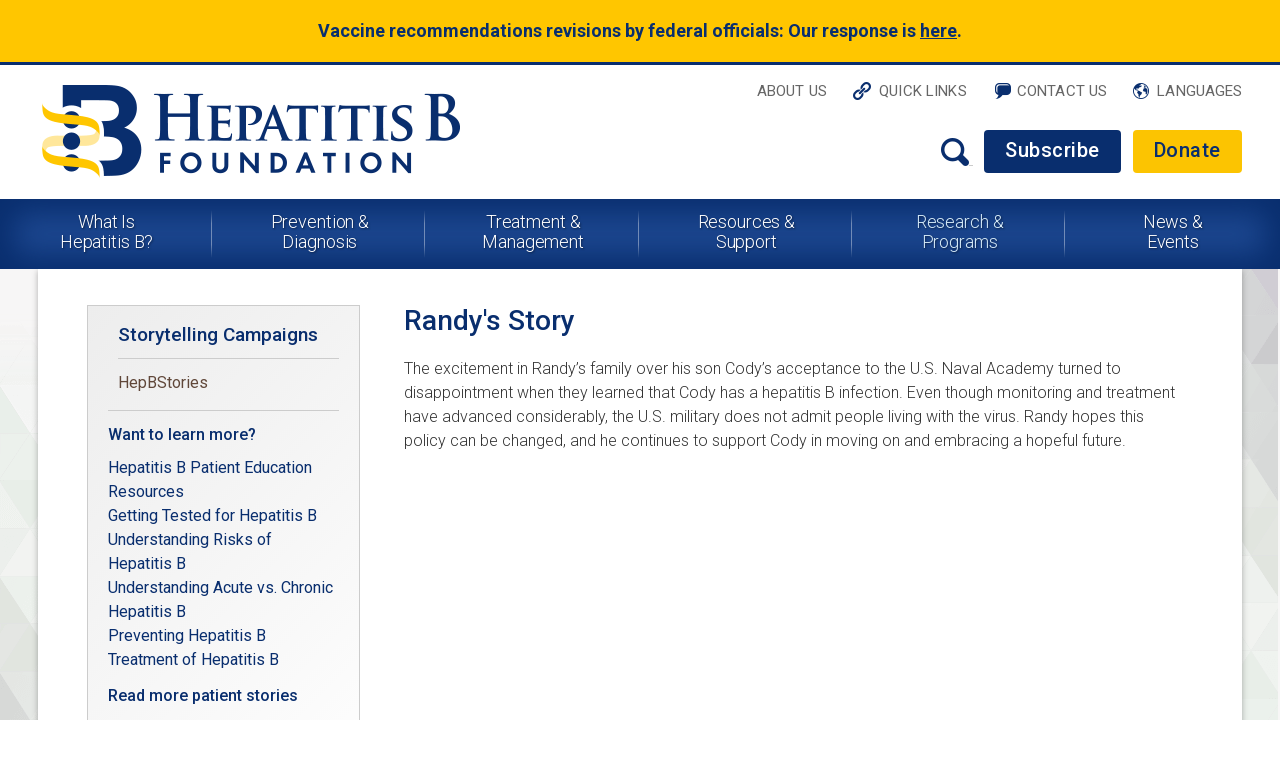

--- FILE ---
content_type: text/html; charset=utf-8
request_url: https://www.hepb.org/research-and-programs/patient-story-telling-project/randys-story/
body_size: 30411
content:
<!DOCTYPE html>
<html lang="en-US">
<head>
	<base href="https://www.hepb.org/"><!--[if lte IE 6]></base><![endif]-->
	<title>Randy&#039;s Story &raquo; Hepatitis B Foundation</title>
	<meta charset="utf-8">
	<meta name="viewport" content="width=device-width, initial-scale=1.0, maximum-scale=1.0, user-scalable=0">
	<meta http-equiv="Content-Type" content="text/html; charset=utf-8">
	<meta name="generator" content="SilverStripe - http://silverstripe.org" />
<meta http-equiv="Content-type" content="text/html; charset=utf-8" />

	
    <link rel="shortcut icon" href="/favicon.ico?v=2" />
    <link rel="shortcut icon" href="/favicon.png?v=3" />
    <link rel="canonical" href="https://www.hepb.org/research-and-programs/patient-story-telling-project/randys-story/" />
    <!-- Google Tag Manager -->
<script>(function(w,d,s,l,i){w[l]=w[l]||[];w[l].push({'gtm.start':
new Date().getTime(),event:'gtm.js'});var f=d.getElementsByTagName(s)[0],
j=d.createElement(s),dl=l!='dataLayer'?'&l='+l:'';j.async=true;j.src=
'https://www.googletagmanager.com/gtm.js?id='+i+dl;f.parentNode.insertBefore(j,f);
})(window,document,'script','dataLayer','GTM-M94NG6X');</script>
<!-- End Google Tag Manager -->

    
    
    <!--[if lt IE 9]>
    <script src="/themes/mysite/javascript/html5shiv.js"></script>
    <script src="/themes/mysite/javascript/html5shiv-printshiv.js"></script>
    <![endif]-->
    
    <!-- Google tag (gtag.js) provided by elevation web (elevationweb.org) on 19 Feb 2025 --> 
    <script async src="https://www.googletagmanager.com/gtag/js?id=AW-737875003"></script>
    <script> window.dataLayer = window.dataLayer || []; function gtag(){dataLayer.push(arguments);} gtag('js', new Date()); gtag('config', 'AW-737875003'); </script>
    <!-- End Google tag (gtag.js) --> 
    
    <!-- Start elevation web ad event tracking --> 
    
    
    
    
    <script> 
        document.addEventListener("DOMContentLoaded", function() {
            gtag('event', 'page_view', { send_to: 'AW-737875003' }); 
            
            setTimeout(() => {
                gtag('event', 'twenty_sec_engagement_time', { 
                    send_to: 'AW-737875003'
                }); 
            }, "20000");
            
            document.querySelector('body').addEventListener('click', () => { 
                gtag('event', 'click', { send_to: 'AW-737875003' });
            });
            
            document.querySelectorAll('a[href$=".pdf"]').forEach(function(link) {
              link.addEventListener('click', function(event) {
                gtag('event', 'file_download', { 
                    send_to: 'AW-737875003',
                  event_category: 'PDF Download',
                  event_label: link.href,
                  value: 1
                });
              });
            });
            
            document.querySelectorAll('a[href^="mailto"]').forEach(function(link) {
              link.addEventListener('click', function(event) {
                gtag('event', 'click___email', { 
                    send_to: 'AW-737875003',
                      event_category: 'Email Link',
                      event_label: link.href,
                      value: 1
                });
              });
            });
            
            document.querySelectorAll('a[href^="https://interland3.donorperfect.net/weblink/WebLink.aspx"]').forEach(function(link) {
                link.addEventListener('click', function(event) {
                    gtag('event', 'click___make_monthly_gift___donate_page', { 
                        send_to: 'AW-737875003'
                    }); 
                });
            });
        });

    </script>
    
    <!-- End elevation web ad event tracking --> 
<link rel="stylesheet" type="text/css" href="/iq-minisitepage/css/pages/MinisitePage.css?m=1447953618" />
<link rel="stylesheet" type="text/css" href="/themes/mysite/css/pages/MinisitePage.css?m=1500471957" />
<link rel="stylesheet" type="text/css" href="/themes/mysite/css/fonts.css?m=1463425472" />
<link rel="stylesheet" type="text/css" href="/themes/mysite/combined/Base.css?m=1760608883" />
<link rel="stylesheet" type="text/css" href="/themes/mysite/combined/Page.css?m=1744189228" />
<link rel="stylesheet" type="text/css" href="/themes/mysite/combined/Responsive.css?m=1760608883" />
</head>
<body class="browser-chrome index">
	<!-- Google Tag Manager (noscript) -->
<noscript><iframe src="https://www.googletagmanager.com/ns.html?id=GTM-M94NG6X"
height="0" width="0" style="display:none;visibility:hidden"></iframe></noscript>
<!-- End Google Tag Manager (noscript) -->


    
	<div id="alert_banner_wrap" class="wrap">
	<div id="alert_banner" class="typography">
		<h4 style="text-align: center;">Vaccine recommendations revisions by federal officials: Our response is <span style="text-decoration: underline;"><a href="news-and-events/vaccine-recommendations-revisions-by-federal-officials-our-response/" target="_blank">here</a></span>.</h4>
	</div>
</div>
	<div id="header_wrap" class="wrap no-border">

		<header class="clearfix">
			<nav id="top_nav">
				<ul>
					
						
							<li><a href="/about-us/" target="_self" class="link" id="nav1"  heading="1">About Us</a>
								
									<div class="dropdown" style="display:none;">
										<ul>
											
												
													<li><a href="/about-us/mission-and-history/" target="_self" >Mission &amp; History</a></li>
												
													<li><a href="/about-us/board-of-directors-and-staff/" target="_self" >Board of Directors &amp; Staff</a></li>
												
													<li><a href="/about-us/baruch-blumberg-md-dphil/" target="_self" >Baruch Blumberg, MD, DPhil</a></li>
												
													<li><a href="/about-us/our-accomplishments/" target="_self" >Our Accomplishments</a></li>
												
													<li><a href="/about-us/annual-reports/" target="_self" >Annual Reports</a></li>
												
													<li><a href="/about-us/our-videos/" target="_self" >Our Videos</a></li>
												
													<li><a href="/about-us/career-opportunities/" target="_self" >Career Opportunities </a></li>
												
											
										</ul>
									</div><!--dropdown-->
								
							</li>
						
					
						
					
						
							<li><a href="/quick-links/" target="_self" class="link" id="nav3"  heading="1">Quick Links</a>
								
									<div class="dropdown" style="display:none;">
										<ul>
											
												
													<li><a href="/treatment-and-management/drug-watch/" target="_self" >Drug Watch</a></li>
												
													<li><a href="/treatment-and-management/clinical-trials/" target="_self" >Clinical Trials</a></li>
												
													<li><a href="/treatment-and-management/physician-directory/" target="_self" >Physician Directory</a></li>
												
													<li><a href="https://www.hepbstories.org/" target="_self" >HepB Stories</a></li>
												
													<li><a href="/what-is-hepatitis-b/faqs/" target="_self" >FAQs &amp; Answers</a></li>
												
													<li><a href="https://hepbtraining.org/" target="_self" >Online Training Hub</a></li>
												
											
										</ul>
									</div><!--dropdown-->
								
							</li>
						
					
						
					
						
					
						
					
						
					
						
					
						
					
						
							<li><a href="/contact-us/" target="_self" class="link" id="nav10" >Contact Us</a>
								
							</li>
						
					
						
							<li><a href="/languages/" target="_self" class="link" id="nav11"  heading="1">Languages</a>
								
									<div class="dropdown dropdown_cols clearfix" style="display:none;">
										<ul>
											
												
													<li><a href="/languages/chinese-traditional/" target="_self" >Chinese Traditional</a></li>
													
												
													<li><a href="/languages/chinese-simplified/" target="_self" >Chinese Simplified</a></li>
													
												
													<li><a href="/languages/french/" target="_self" >French</a></li>
													
												
													<li><a href="/languages/hindi/" target="_self" >Hindi</a></li>
													
												
													<li><a href="/languages/japanese/" target="_self" >Japanese</a></li>
													
												
													<li><a href="/languages/korean/" target="_self" >Korean</a></li>
													
												
													<li><a href="/languages/laotian/" target="_self" >Laotian</a></li>
													</ul><ul>
												
													<li><a href="/languages/mongolian/" target="_self" >Mongolian</a></li>
													
												
													<li><a href="/languages/spanish/" target="_self" >Spanish</a></li>
													
												
													<li><a href="/languages/turkish/" target="_self" >Turkish</a></li>
													
												
													<li><a href="/languages/vietnamese/" target="_self" >Vietnamese</a></li>
													
												
													<li><a href="/languages/tagalog/" target="_self" >Tagalog</a></li>
													
												
													<li><a href="/languages/amharic/" target="_self" >Amharic</a></li>
													
												
													<li><a href="/languages/arabic/" target="_self" >Arabic </a></li>
													</ul><ul>
												
													<li><a href="/languages/marshallese/" target="_self" >Marshallese</a></li>
													
												
													<li><a href="/languages/yoruba/" target="_self" >Yoruba</a></li>
													
												
											
										</ul>
									</div><!--dropdown-->
								
							</li>
						
					
						
					
						
					
						
					
						
					
				</ul>
			</nav>
			<a href="/" id="logo"><img src="/themes/mysite/images/logo.png" alt="Hepatitis B Foundation | Baruch S. Blumberg Institute" /></a>    
			<div id="header_right">
				<div id="home_search" class="clearfix">
					<form action="/site-search/results" method="get" enctype="application/x-www-form-urlencoded">
						<input id="search_box" type="text" name="Search" class="text nolabel" placeholder="Search" />
						<input id="submit" class="collapsed" type="submit" value="" />
					</form>
				</div>
				<a target="_blank" href="https://interland3.donorperfect.net/weblink/weblink.aspx?name=hepb&amp;id=2" id="subscribe">Subscribe</a>
				<a href="/donate" id="donate">Donate</a>
			</div><!--header_right-->
		</header>
	</div><!--header_wrap-->

	<div id="nav_wrap" class="wrap">
		<nav class="desktop">
			<ul>
				
					
						<li class="mobile_nav_item"><a href="/about-us/" target="_self" class="link" id="nav1"  heading="1">About Us</a>
    <ul class="dropdown" style="display:none;">
        
            <li><a href="/about-us/mission-and-history/" target="_self" >Mission &amp; History</a></li>
        
            <li><a href="/about-us/board-of-directors-and-staff/" target="_self" >Board of Directors &amp; Staff</a></li>
        
            <li><a href="/about-us/baruch-blumberg-md-dphil/" target="_self" >Baruch Blumberg, MD, DPhil</a></li>
        
            <li><a href="/about-us/our-accomplishments/" target="_self" >Our Accomplishments</a></li>
        
            <li><a href="/about-us/annual-reports/" target="_self" >Annual Reports</a></li>
        
            <li><a href="/about-us/our-videos/" target="_self" >Our Videos</a></li>
        
            <li><a href="/about-us/career-opportunities/" target="_self" >Career Opportunities </a></li>
        
    </ul>
</li>
					
				
					
				
					
						<li class="mobile_nav_item"><a href="/quick-links/" target="_self" class="link" id="nav3"  heading="1">Quick Links</a>
    <ul class="dropdown" style="display:none;">
        
            <li><a href="/treatment-and-management/drug-watch/" target="_self" >Drug Watch</a></li>
        
            <li><a href="/treatment-and-management/clinical-trials/" target="_self" >Clinical Trials</a></li>
        
            <li><a href="/treatment-and-management/physician-directory/" target="_self" >Physician Directory</a></li>
        
            <li><a href="https://www.hepbstories.org/" target="_self" >HepB Stories</a></li>
        
            <li><a href="/what-is-hepatitis-b/faqs/" target="_self" >FAQs &amp; Answers</a></li>
        
            <li><a href="https://hepbtraining.org/" target="_self" >Online Training Hub</a></li>
        
    </ul>
</li>
					
				
					
						<li ><a href="/what-is-hepatitis-b/" target="_self" class="link" id="nav4"  heading="1">What Is Hepatitis B?</a>
    <ul class="dropdown" style="display:none;">
        
            <li><a href="/what-is-hepatitis-b/what-is-hepb/" target="_self" >What Is Hepatitis B?</a></li>
        
            <li><a href="/what-is-hepatitis-b/the-abcs-of-viral-hepatitis/" target="_self" >The ABCs of Viral Hepatitis</a></li>
        
            <li><a href="/research-and-programs/liver/" target="_self" >Liver Cancer and Hepatitis B</a></li>
        
            <li><a href="/research-and-programs/hepdeltaconnect/" target="_self" >Hepatitis Delta Coinfection</a></li>
        
            <li><a href="/what-is-hepatitis-b/hepatitis-c-co-infection/" target="_self" >Hepatitis C Coinfection</a></li>
        
            <li><a href="/what-is-hepatitis-b/hivaids-co-infection/" target="_self" >HIV/AIDS Coinfection</a></li>
        
            <li><a href="/what-is-hepatitis-b/faqs/" target="_self" >Frequently Asked Questions about Hepatitis B</a></li>
        
    </ul>
</li>
					
				
					
						<li ><a href="/prevention-and-diagnosis/" target="_self" class="link" id="nav5"  heading="1">Prevention &amp; Diagnosis</a>
    <ul class="dropdown" style="display:none;">
        
            <li><a href="/prevention-and-diagnosis/vaccination/" target="_self" >Vaccine</a></li>
        
            <li><a href="/prevention-and-diagnosis/transmission/" target="_self" >Transmission</a></li>
        
            <li><a href="/prevention-and-diagnosis/prevention-tips/" target="_self" >Prevention Tips</a></li>
        
            <li><a href="/prevention-and-diagnosis/post-exposure-treatment/" target="_self" >Post-Exposure Treatment</a></li>
        
            <li><a href="/prevention-and-diagnosis/diagnosis/" target="_self" >Blood Tests for Diagnosis of Hepatitis B</a></li>
        
            <li><a href="/prevention-and-diagnosis/newly-diagnosed/" target="_self" >Newly Diagnosed</a></li>
        
            <li><a href="/prevention-and-diagnosis/prevention-education-resources/" target="_self" >Prevention Education Resources</a></li>
        
    </ul>
</li>
					
				
					
						<li ><a href="/treatment-and-management/" target="_self" class="link" id="nav6"  heading="1">Treatment &amp; Management	</a>
    <ul class="dropdown" style="display:none;">
        
            <li><a href="/treatment-and-management/patient-assistance-programs-in-the-u-s/" target="_self" >Medication Assistance Programs in the U.S.</a></li>
        
            <li><a href="/treatment-and-management/adults-with-hepatitis-b/" target="_self" >Adults Living with Hep B</a></li>
        
            <li><a href="/treatment-and-management/children-with-hepatitis-b/" target="_self" >Children Living with Hep B</a></li>
        
            <li><a href="/treatment-and-management/pregnancy-and-hbv/" target="_self" >Pregnancy and Hep B</a></li>
        
            <li><a href="/treatment-and-management/treatment/" target="_self" >Treatment Options</a></li>
        
            <li><a href="/treatment-and-management/clinical-trials/" target="_self" >Clinical Trials</a></li>
        
            <li><a href="/treatment-and-management/locating-clinical-trials/" target="_self" >Locating Clinical Trials</a></li>
        
            <li><a href="/treatment-and-management/physician-directory/" target="_self" >Physician Directory</a></li>
        
            <li><a href="/treatment-and-management/drug-watch/" target="_self" >Drug Watch</a></li>
        
    </ul>
</li>
					
				
					
						<li ><a href="/resources-and-support/" target="_self" class="link" id="nav7"  heading="1">Resources &amp; Support</a>
    <ul class="dropdown" style="display:none;">
        
            <li><a href="/resources-and-support/cancer-awareness-media-toolkit/" target="_self" >Cancer Prevention Media Toolkit</a></li>
        
            <li><a href="/resources-and-support/hep-b-birth-dose-media-toolkit/" target="_self" >Hep B Birth Dose Media Toolkit</a></li>
        
            <li><a href="/resources-and-support/our-blog/" target="_self" >Our Blog</a></li>
        
            <li><a href="/resources-and-support/patient-education-tool/" target="_self" >Patient and Provider Opportunities </a></li>
        
            <li><a href="/resources-and-support/hepatitis-b-foundations-discrimination-registry/" target="_self" >Hepatitis B Foundation&#039;s Discrimination Registry</a></li>
        
            <li><a href="/resources-and-support/know-your-rights/" target="_self" >Know Your Rights</a></li>
        
            <li><a href="/resources-and-support/online-support-groups/" target="_self" >Online Support Groups</a></li>
        
            <li><a href="/resources-and-support/fact-sheets/" target="_self" >Fact Sheets</a></li>
        
            <li><a href="/resources-and-support/online-training/" target="_self" >Online Training</a></li>
        
            <li><a href="/resources-and-support/glossary-of-terms-related-to-hepatitis-b/" target="_self" >Glossary </a></li>
        
            <li><a href="/resources-and-support/b-informed-conference-videos-and-information/" target="_self" >B Informed Conference Videos and Information</a></li>
        
            <li><a href="/resources-and-support/patient-facing-infographics/" target="_self" >Patient-facing infographics</a></li>
        
            <li><a href="https://bheppy.buzzsprout.com/" target="_self" >B Heppy Podcast </a></li>
        
    </ul>
</li>
					
				
					
						<li ><a href="/research-and-programs/" target="_self" class="section" id="nav8"  heading="1">Research &amp; Programs</a>
    <ul class="dropdown" style="display:none;">
        
            <li><a href="/research-and-programs/research-for-a-cure/" target="_self" >Our Research Institute</a></li>
        
            <li><a href="/research-and-programs/education-and-training/" target="_self" >Academic Programs</a></li>
        
            <li><a href="/research-and-programs/hep-b-united/" target="_self" >Hep B United Coalition</a></li>
        
            <li><a href="/research-and-programs/advocacy/" target="_self" >National Patient Advocacy</a></li>
        
            <li><a href="/research-and-programs/public-health-programs/" target="_self" >International Programs</a></li>
        
            <li><a href="/research-and-programs/patient-story-telling-project/" target="_self" >Storytelling Campaigns</a></li>
        
            <li><a href="/research-and-programs/hepdeltaconnect/" target="_self" >Hepatitis Delta Connect</a></li>
        
            <li><a href="/research-and-programs/liver/" target="_self" >Liver Cancer Connect</a></li>
        
            <li><a href="/research-and-programs/chipo/" target="_self" >Coalition Against Hepatitis for People of African Origin</a></li>
        
            <li><a href="/research-and-programs/hep-b-united-philadelphia/" target="_self" >Hep B United Philadelphia </a></li>
        
    </ul>
</li>
					
				
					
						<li ><a href="/news-and-events/" target="_self" class="link" id="nav9"  heading="1">News &amp; Events</a>
    <ul class="dropdown" style="display:none;">
        
            <li><a href="/news-and-events/news-2/" target="_self" >Hep B Press Releases</a></li>
        
            <li><a href="/news-and-events/vaccine-recommendations-revisions-by-federal-officials-our-response/" target="_self" >Vaccine recommendations revisions by federal officials: Our response</a></li>
        
            <li><a href="/news-and-events/treating-hepatitis-b-position-statement/" target="_self" >Treating Hepatitis B: Position Statement</a></li>
        
            <li><a href="/news-and-events/in-the-news-coverage-of-our-programs-and-people/" target="_self" >News coverage of our programs</a></li>
        
            <li><a href="/news-and-events/reports/" target="_self" >HBF Reports and Publications</a></li>
        
            <li><a href="/news-and-events/free-newsletters/" target="_self" >Free Newsletters</a></li>
        
            <li><a href="/news-and-events/calendar-of-events/" target="_self" >Calendar of Events</a></li>
        
            <li><a href="/news-and-events/patient-focused-drug-development-meeting-virtual/" target="_self" >Externally Led Patient-Focused Drug Development</a></li>
        
            <li><a href="/news-and-events/witte-lecture/" target="_self" >Witte Lecture </a></li>
        
            <li><a href="/news-and-events/princeton-workshop/" target="_self" >Princeton Workshop</a></li>
        
            <li><a href="/news-and-events/awards-and-events/" target="_self" >Awards and Events</a></li>
        
    </ul>
</li>
					
				
					
						<li class="mobile_nav_item"><a href="/contact-us/" target="_self" class="link" id="nav10" >Contact Us</a></li>
					
				
					
						<li class="mobile_nav_item"><a href="/languages/" target="_self" class="link" id="nav11"  heading="1">Languages</a>
    <ul class="dropdown" style="display:none;">
        
            <li><a href="/languages/chinese-traditional/" target="_self" >Chinese Traditional</a></li>
        
            <li><a href="/languages/chinese-simplified/" target="_self" >Chinese Simplified</a></li>
        
            <li><a href="/languages/french/" target="_self" >French</a></li>
        
            <li><a href="/languages/hindi/" target="_self" >Hindi</a></li>
        
            <li><a href="/languages/japanese/" target="_self" >Japanese</a></li>
        
            <li><a href="/languages/korean/" target="_self" >Korean</a></li>
        
            <li><a href="/languages/laotian/" target="_self" >Laotian</a></li>
        
            <li><a href="/languages/mongolian/" target="_self" >Mongolian</a></li>
        
            <li><a href="/languages/spanish/" target="_self" >Spanish</a></li>
        
            <li><a href="/languages/turkish/" target="_self" >Turkish</a></li>
        
            <li><a href="/languages/vietnamese/" target="_self" >Vietnamese</a></li>
        
            <li><a href="/languages/tagalog/" target="_self" >Tagalog</a></li>
        
            <li><a href="/languages/amharic/" target="_self" >Amharic</a></li>
        
            <li><a href="/languages/arabic/" target="_self" >Arabic </a></li>
        
            <li><a href="/languages/marshallese/" target="_self" >Marshallese</a></li>
        
            <li><a href="/languages/yoruba/" target="_self" >Yoruba</a></li>
        
    </ul>
</li>
					
				
					
				
					
				
					
				
					
				
			</ul>
		</nav>
	</div><!--nav_wrap-->
    
    <div id="main_wrap" class="wrap">
    	<div id="main">
        	<div id="page_type" class="internal minisite typography clearfix">
            	
	
		<div id="minisite_sidebar">
			<ul id="minisite_sidebar_nav">
				<li class="minisite_title"><h2><a href="/research-and-programs/patient-story-telling-project/">Storytelling Campaigns</a></h2></li>
			
				<li class="link">
				
					
					<a href="https://www.hepbstories.org/" class="link">HepBStories</a>
					
				</li>
			
			</ul><!--minisite_sidebar_nav-->
            
            <div id="minisite_sidebar_content">
                <h4 class="blue">Want to learn more?</h4>
<p><a href="https://www.cdc.gov/hepatitis/hbv/patienteduhbv.htm" target="_blank">Hepatitis B Patient Education Resources</a> <br><a href="https://www.cdc.gov/knowhepatitisb/pdfs/infographic-gettingtestedforhepb.pdf" target="_blank">Getting Tested for Hepatitis B </a><br><a href="https://www.cdc.gov/knowhepatitisb/pdfs/factsheet-hepbareyouatrisk.pdf" target="_blank">Understanding Risks of Hepatitis B</a> <br><a href="what-is-hepatitis-b/what-is-hepb/acute-vs-chronic/" target="_blank">Understanding Acute vs. Chronic Hepatitis B</a><br><a href="/prevention-and-diagnosis/prevention-tips/">Preventing Hepatitis B</a> <a href="assets/Uploads/vaccine.pdf" target="_blank"></a><br><a href="assets/Uploads/treatment.pdf" target="_blank">Treatment of Hepatitis B</a></p>
<h4><span class="blue">Read more patient stories</span></h4>
<p><a href="/research-and-programs/patient-story-telling-project/patient-stories/">Additional Stories</a></p>
            </div><!--minisite_sidebar_content-->
            
		</div><!--minisite_sidebar-->
    

                <div id="minisite_right">
                    
    <h1>Randy&#039;s Story</h1>
    <p>The excitement in Randy’s family over his son Cody’s acceptance to the U.S. Naval Academy turned to disappointment when they learned that Cody has a hepatitis B infection. Even though monitoring and treatment have advanced considerably, the U.S. military does not admit people living with the virus. Randy hopes this policy can be changed, and he continues to support Cody in moving on and embracing a hopeful future.</p>
<p> </p>
<p><iframe src="https://www.youtube.com/embed/XkERpPbCepE" width="560" height="315" frameborder="0"></iframe></p>
    

                </div><!--minisite_right-->
            </div>
        </div><!--main-->
    </div><!--main_wrap-->
    
    <div id="footer_wrap" class="wrap">
    <footer>
        <nav id="col1" class="clearfix">
            <ul>
                
                    <li><a href="/about-us/" target="_self" class="link" >About Us</a></li>
                    
                
                    <li><a href="/" target="_self" class="link" >Home</a></li>
                    
                
                    <li><a href="/quick-links/" target="_self" class="link" >Quick Links</a></li>
                    
                
                    <li><a href="/what-is-hepatitis-b/" target="_self" class="link" >What Is Hepatitis B?</a></li>
                    
                
                    <li><a href="/prevention-and-diagnosis/" target="_self" class="link" >Prevention &amp; Diagnosis</a></li>
                    
                
                    <li><a href="/treatment-and-management/" target="_self" class="link" >Treatment &amp; Management	</a></li>
                    </ul><ul>
                
                    <li><a href="/resources-and-support/" target="_self" class="link" >Resources &amp; Support</a></li>
                    
                
                    <li><a href="/research-and-programs/" target="_self" class="section" >Research &amp; Programs</a></li>
                    
                
                    <li><a href="/news-and-events/" target="_self" class="link" >News &amp; Events</a></li>
                    
                
                    <li><a href="/contact-us/" target="_self" class="link" >Contact Us</a></li>
                    
                
                    <li><a href="https://interland3.donorperfect.net/weblink/weblink.aspx?name=hepb&amp;id=2" target="_blank" class="link" >Subscribe</a></li>
                    
                
                    <li><a href="/disclaimer/" target="_self" class="link" >Disclaimer &amp; Terms of Use</a></li>
                    </ul><ul>
                
                    <li><a href="/privacy-policy/" target="_self" class="link" >Privacy Policy</a></li>
                    
                
                    <li><a href="/financial-conflict-of-interest-policy/" target="_self" class="link" >Corporate Ethics &amp; FCOI Policies</a></li>
                    
                
            </ul>
        </nav><!--col1-->

        <div id="col3">
            <ul id="social">
                <li><a href="https://www.facebook.com/hepbfoundation" id="icon_fb" target="_blank"><img src="/themes/mysite/images/facebook.png" alt="Like us on Facebook"></a></li>
                <li><a href="https://twitter.com/hepbfoundation" id="icon_tw" target="_blank"><img src="/themes/mysite/images/twitter.png" alt="Follow us on Twitter"></a></li>
                <li><a href="/blog" id="icon_bl"><img src="/themes/mysite/images/blog.png" alt="Check out our Blog"></a></li>
                <li><a href="https://www.youtube.com/user/HepBFoundation" id="icon_yt" target="_blank"><img src="/themes/mysite/images/youtube.png" alt="Check our our YouTube Channel"></a></li>
				<li><a href="https://www.linkedin.com/company/hepatitis-b-foundation" id="icon_li" target="_blank"><img src="/themes/mysite/images/linkedin.png" alt="Connect with us on LinkedIn"></a></li>
				<li><a href="https://www.instagram.com/hepbfoundation" id="icon_in" target="_blank"><img src="/themes/mysite/images/instagram.png" alt="Follow us on Instagram"></a></li>
				<li><a href="https://bheppy.buzzsprout.com/" id="icon_bs" target="_blank"><img src="/themes/mysite/images/buzzsprout.png" alt="Listen to us on Buzz Sprout"></a></li>
            </ul><!--social-->
            <address>
            	<a href="/" id="footer_logo"><img src="/themes/mysite/images/footer_logo.png" alt="Hepatitis B Foundation | Baruch S. Blumberg Institute" /></a>
                <p>
                	3805 Old Easton Road<br />
                    Doylestown, PA 18902<br />
                    USA<br />
                    Phone: 215.489.4900<br />
                    Fax: 215-489-4920<br />
                    <a href="/contact-us" id="footer_contact">Contact Us</a>
                </p>
            </address>
        </div><!--col3-->
        <p id="copyright">
            Copyright &copy; 2026 hepb.org<br />
			
				Website Design &amp; Website Hosting by IQnection
			
        </p>
    </footer>
</div><!--footer_wrap-->






<script type="text/javascript" src="/themes/mysite/combined/Base.js?m=1760608883"></script></body>
</html>

--- FILE ---
content_type: text/css
request_url: https://www.hepb.org/iq-minisitepage/css/pages/MinisitePage.css?m=1447953618
body_size: 2147
content:
#minisite_sidebar				{ float:left; width:26%; padding:3%; border:1px #e2e2e2 solid; margin:0;
								background: rgb(234,234,234); /* Old browsers */
								background: -moz-linear-gradient(-45deg,  rgba(234,234,234,1) 0%, rgba(255,255,255,1) 50%, rgba(234,234,234,1) 100%); /* FF3.6+ */
								background: -webkit-gradient(linear, left top, right bottom, color-stop(0%,rgba(234,234,234,1)), color-stop(50%,rgba(255,255,255,1)), color-stop(100%,rgba(234,234,234,1))); /* Chrome,Safari4+ */
								background: -webkit-linear-gradient(-45deg,  rgba(234,234,234,1) 0%,rgba(255,255,255,1) 50%,rgba(234,234,234,1) 100%); /* Chrome10+,Safari5.1+ */
								background: -o-linear-gradient(-45deg,  rgba(234,234,234,1) 0%,rgba(255,255,255,1) 50%,rgba(234,234,234,1) 100%); /* Opera 11.10+ */
								background: -ms-linear-gradient(-45deg,  rgba(234,234,234,1) 0%,rgba(255,255,255,1) 50%,rgba(234,234,234,1) 100%); /* IE10+ */
								background: linear-gradient(135deg,  rgba(234,234,234,1) 0%,rgba(255,255,255,1) 50%,rgba(234,234,234,1) 100%); /* W3C */
								filter: progid:DXImageTransform.Microsoft.gradient( startColorstr='#eaeaea', endColorstr='#eaeaea',GradientType=1 ); /* IE6-9 fallback on horizontal gradient */
								}
#minisite_sidebar_nav			{ list-style:none; display:block; padding:0; margin:0; }
#minisite_sidebar_nav li		{ margin:15px 0 0; padding:0; }	
#minisite_sidebar_nav li:first-child{ margin:0; }		
#minisite_sidebar_nav a				{ display:block; }					
#minisite_sidebar_nav a.current:hover		{ text-decoration:none !important; cursor:text; }
#minisite_sidebar_nav a.current:before		{ content:'\f0da'; float:left; margin-left:-8px; font-family:FontAwesome; color:#000; }			
								
#minisite_sidebar_nav li.minisite_title		{ border-bottom:1px solid #fff; }
#minisite_sidebar_nav li.minisite_title h2	{ }
#minisite_sidebar_nav li.minisite_title a:hover	{ text-decoration:none !important; }

#minisite_right					{ float:right; width:72%; }		

@media (max-width:800px){
	#minisite_sidebar			{ width:100%; margin:0 0 30px; float:none; min-height:0px !important; padding:3%; }
	#minisite_right				{ width:100%; float:none; }
}	
	



--- FILE ---
content_type: text/css
request_url: https://www.hepb.org/themes/mysite/combined/Base.css?m=1760608883
body_size: 41013
content:
/****** FILE: themes/mysite/css/base.css *****/
.fancybox-lock .fancybox-overlay{overflow-y:hidden !important}html,body{margin:0
!important;padding:0
!important}.fancybox-nav{max-width:80px}html{-moz-box-sizing:border-box;-webkit-box-sizing:border-box;box-sizing:border-box}*,*:before,*:after{-moz-box-sizing:inherit;-webkit-box-sizing:inherit;box-sizing:inherit}html,body,div,img,form{margin:0;padding:0;border:0}table,tr,td,div{text-align:left;vertical-align:top;margin:0;padding:0;border:0}table, table *,
table:before, table *:before,
table:after, table *:after{-moz-box-sizing:content-box;-webkit-box-sizing:content-box;box-sizing:content-box}html{overflow-y:scroll}p,ul,ol,li{padding:0;margin:0}p{margin-bottom:15px}ul,ol{padding:0;margin:0;list-style-position:outside}li{padding:0;margin:0
0 0 20px}a{text-decoration:none}a[href]:hover{text-decoration:underline}a:focus{outline:none}a[href^=tel]:hover{text-decoration:none;cursor:text}address{font-style:normal}.clear{clear:both}.left{float:left;margin:0
15px 5px 0}.right{float:right;margin:0
0 5px 15px}.centered{margin-bottom:20px;text-align:center}.bold{font-weight:bold}.italic{font-style:italic}.underline{text-decoration:underline}.strike{text-decoration:line-through}.rollover{display:block;background-position:center top;background-repeat:no-repeat;text-indent:-999em}.rollover:hover{background-position:center bottom}.seo_title{margin:0;padding:0;text-indent:-999em;overflow:hidden;border:0}.rtl{direction:rtl}#MemberLoginForm_LoginForm
#Remember{float:right;width:65%}#MemberLoginForm_LoginForm #Remember
label{width:auto}

/****** FILE: themes/mysite/css/fontawesome/font-awesome.min.css *****/

/*!
 *  Font Awesome 4.3.0 by @davegandy - http://fontawesome.io - @fontawesome
 *  License - http://fontawesome.io/license (Font: SIL OFL 1.1, CSS: MIT License)
 */
@font-face{font-family:'FontAwesome';src:url('/themes/mysite/css/fontawesome/fonts/fontawesome-webfont.eot?v=4.3.0');src:url('/themes/mysite/css/fontawesome/fonts/fontawesome-webfont.eot?#iefix&v=4.3.0') format('embedded-opentype'),url('/themes/mysite/css/fontawesome/fonts/fontawesome-webfont.woff2?v=4.3.0') format('woff2'),url('/themes/mysite/css/fontawesome/fonts/fontawesome-webfont.woff?v=4.3.0') format('woff'),url('/themes/mysite/css/fontawesome/fonts/fontawesome-webfont.ttf?v=4.3.0') format('truetype'),url('/themes/mysite/css/fontawesome/fonts/fontawesome-webfont.svg?v=4.3.0#fontawesomeregular') format('svg');font-weight:normal;font-style:normal}.fa{display:inline-block;font:normal normal normal 14px/1 FontAwesome;font-size:inherit;text-rendering:auto;-webkit-font-smoothing:antialiased;-moz-osx-font-smoothing:grayscale;transform:translate(0,0)}.fa-lg{font-size:1.33333333em;line-height:.75em;vertical-align:-15%}.fa-2x{font-size:2em}.fa-3x{font-size:3em}.fa-4x{font-size:4em}.fa-5x{font-size:5em}.fa-fw{width:1.28571429em;text-align:center}.fa-ul{padding-left:0;margin-left:2.14285714em;list-style-type:none}.fa-ul>li{position:relative}.fa-li{position:absolute;left:-2.14285714em;width:2.14285714em;top:.14285714em;text-align:center}.fa-li.fa-lg{left:-1.85714286em}.fa-border{padding:.2em .25em .15em;border:solid .08em #eee;border-radius:.1em}.pull-right{float:right}.pull-left{float:left}.fa.pull-left{margin-right:.3em}.fa.pull-right{margin-left:.3em}.fa-spin{-webkit-animation:fa-spin 2s infinite linear;animation:fa-spin 2s infinite linear}.fa-pulse{-webkit-animation:fa-spin 1s infinite steps(8);animation:fa-spin 1s infinite steps(8)}@-webkit-keyframes fa-spin{0%{-webkit-transform:rotate(0deg);transform:rotate(0deg)}100%{-webkit-transform:rotate(359deg);transform:rotate(359deg)}}@keyframes fa-spin{0%{-webkit-transform:rotate(0deg);transform:rotate(0deg)}100%{-webkit-transform:rotate(359deg);transform:rotate(359deg)}}.fa-rotate-90{filter:progid:DXImageTransform.Microsoft.BasicImage(rotation=1);-webkit-transform:rotate(90deg);-ms-transform:rotate(90deg);transform:rotate(90deg)}.fa-rotate-180{filter:progid:DXImageTransform.Microsoft.BasicImage(rotation=2);-webkit-transform:rotate(180deg);-ms-transform:rotate(180deg);transform:rotate(180deg)}.fa-rotate-270{filter:progid:DXImageTransform.Microsoft.BasicImage(rotation=3);-webkit-transform:rotate(270deg);-ms-transform:rotate(270deg);transform:rotate(270deg)}.fa-flip-horizontal{filter:progid:DXImageTransform.Microsoft.BasicImage(rotation=0,mirror=1);-webkit-transform:scale(-1,1);-ms-transform:scale(-1,1);transform:scale(-1,1)}.fa-flip-vertical{filter:progid:DXImageTransform.Microsoft.BasicImage(rotation=2, mirror=1);-webkit-transform:scale(1, -1);-ms-transform:scale(1, -1);transform:scale(1, -1)}:root .fa-rotate-90,:root .fa-rotate-180,:root .fa-rotate-270,:root .fa-flip-horizontal,:root .fa-flip-vertical{filter:none}.fa-stack{position:relative;display:inline-block;width:2em;height:2em;line-height:2em;vertical-align:middle}.fa-stack-1x,.fa-stack-2x{position:absolute;left:0;width:100%;text-align:center}.fa-stack-1x{line-height:inherit}.fa-stack-2x{font-size:2em}.fa-inverse{color:#fff}.fa-glass:before{content:"\f000"}.fa-music:before{content:"\f001"}.fa-search:before{content:"\f002"}.fa-envelope-o:before{content:"\f003"}.fa-heart:before{content:"\f004"}.fa-star:before{content:"\f005"}.fa-star-o:before{content:"\f006"}.fa-user:before{content:"\f007"}.fa-film:before{content:"\f008"}.fa-th-large:before{content:"\f009"}.fa-th:before{content:"\f00a"}.fa-th-list:before{content:"\f00b"}.fa-check:before{content:"\f00c"}.fa-remove:before,.fa-close:before,.fa-times:before{content:"\f00d"}.fa-search-plus:before{content:"\f00e"}.fa-search-minus:before{content:"\f010"}.fa-power-off:before{content:"\f011"}.fa-signal:before{content:"\f012"}.fa-gear:before,.fa-cog:before{content:"\f013"}.fa-trash-o:before{content:"\f014"}.fa-home:before{content:"\f015"}.fa-file-o:before{content:"\f016"}.fa-clock-o:before{content:"\f017"}.fa-road:before{content:"\f018"}.fa-download:before{content:"\f019"}.fa-arrow-circle-o-down:before{content:"\f01a"}.fa-arrow-circle-o-up:before{content:"\f01b"}.fa-inbox:before{content:"\f01c"}.fa-play-circle-o:before{content:"\f01d"}.fa-rotate-right:before,.fa-repeat:before{content:"\f01e"}.fa-refresh:before{content:"\f021"}.fa-list-alt:before{content:"\f022"}.fa-lock:before{content:"\f023"}.fa-flag:before{content:"\f024"}.fa-headphones:before{content:"\f025"}.fa-volume-off:before{content:"\f026"}.fa-volume-down:before{content:"\f027"}.fa-volume-up:before{content:"\f028"}.fa-qrcode:before{content:"\f029"}.fa-barcode:before{content:"\f02a"}.fa-tag:before{content:"\f02b"}.fa-tags:before{content:"\f02c"}.fa-book:before{content:"\f02d"}.fa-bookmark:before{content:"\f02e"}.fa-print:before{content:"\f02f"}.fa-camera:before{content:"\f030"}.fa-font:before{content:"\f031"}.fa-bold:before{content:"\f032"}.fa-italic:before{content:"\f033"}.fa-text-height:before{content:"\f034"}.fa-text-width:before{content:"\f035"}.fa-align-left:before{content:"\f036"}.fa-align-center:before{content:"\f037"}.fa-align-right:before{content:"\f038"}.fa-align-justify:before{content:"\f039"}.fa-list:before{content:"\f03a"}.fa-dedent:before,.fa-outdent:before{content:"\f03b"}.fa-indent:before{content:"\f03c"}.fa-video-camera:before{content:"\f03d"}.fa-photo:before,.fa-image:before,.fa-picture-o:before{content:"\f03e"}.fa-pencil:before{content:"\f040"}.fa-map-marker:before{content:"\f041"}.fa-adjust:before{content:"\f042"}.fa-tint:before{content:"\f043"}.fa-edit:before,.fa-pencil-square-o:before{content:"\f044"}.fa-share-square-o:before{content:"\f045"}.fa-check-square-o:before{content:"\f046"}.fa-arrows:before{content:"\f047"}.fa-step-backward:before{content:"\f048"}.fa-fast-backward:before{content:"\f049"}.fa-backward:before{content:"\f04a"}.fa-play:before{content:"\f04b"}.fa-pause:before{content:"\f04c"}.fa-stop:before{content:"\f04d"}.fa-forward:before{content:"\f04e"}.fa-fast-forward:before{content:"\f050"}.fa-step-forward:before{content:"\f051"}.fa-eject:before{content:"\f052"}.fa-chevron-left:before{content:"\f053"}.fa-chevron-right:before{content:"\f054"}.fa-plus-circle:before{content:"\f055"}.fa-minus-circle:before{content:"\f056"}.fa-times-circle:before{content:"\f057"}.fa-check-circle:before{content:"\f058"}.fa-question-circle:before{content:"\f059"}.fa-info-circle:before{content:"\f05a"}.fa-crosshairs:before{content:"\f05b"}.fa-times-circle-o:before{content:"\f05c"}.fa-check-circle-o:before{content:"\f05d"}.fa-ban:before{content:"\f05e"}.fa-arrow-left:before{content:"\f060"}.fa-arrow-right:before{content:"\f061"}.fa-arrow-up:before{content:"\f062"}.fa-arrow-down:before{content:"\f063"}.fa-mail-forward:before,.fa-share:before{content:"\f064"}.fa-expand:before{content:"\f065"}.fa-compress:before{content:"\f066"}.fa-plus:before{content:"\f067"}.fa-minus:before{content:"\f068"}.fa-asterisk:before{content:"\f069"}.fa-exclamation-circle:before{content:"\f06a"}.fa-gift:before{content:"\f06b"}.fa-leaf:before{content:"\f06c"}.fa-fire:before{content:"\f06d"}.fa-eye:before{content:"\f06e"}.fa-eye-slash:before{content:"\f070"}.fa-warning:before,.fa-exclamation-triangle:before{content:"\f071"}.fa-plane:before{content:"\f072"}.fa-calendar:before{content:"\f073"}.fa-random:before{content:"\f074"}.fa-comment:before{content:"\f075"}.fa-magnet:before{content:"\f076"}.fa-chevron-up:before{content:"\f077"}.fa-chevron-down:before{content:"\f078"}.fa-retweet:before{content:"\f079"}.fa-shopping-cart:before{content:"\f07a"}.fa-folder:before{content:"\f07b"}.fa-folder-open:before{content:"\f07c"}.fa-arrows-v:before{content:"\f07d"}.fa-arrows-h:before{content:"\f07e"}.fa-bar-chart-o:before,.fa-bar-chart:before{content:"\f080"}.fa-twitter-square:before{content:"\f081"}.fa-facebook-square:before{content:"\f082"}.fa-camera-retro:before{content:"\f083"}.fa-key:before{content:"\f084"}.fa-gears:before,.fa-cogs:before{content:"\f085"}.fa-comments:before{content:"\f086"}.fa-thumbs-o-up:before{content:"\f087"}.fa-thumbs-o-down:before{content:"\f088"}.fa-star-half:before{content:"\f089"}.fa-heart-o:before{content:"\f08a"}.fa-sign-out:before{content:"\f08b"}.fa-linkedin-square:before{content:"\f08c"}.fa-thumb-tack:before{content:"\f08d"}.fa-external-link:before{content:"\f08e"}.fa-sign-in:before{content:"\f090"}.fa-trophy:before{content:"\f091"}.fa-github-square:before{content:"\f092"}.fa-upload:before{content:"\f093"}.fa-lemon-o:before{content:"\f094"}.fa-phone:before{content:"\f095"}.fa-square-o:before{content:"\f096"}.fa-bookmark-o:before{content:"\f097"}.fa-phone-square:before{content:"\f098"}.fa-twitter:before{content:"\f099"}.fa-facebook-f:before,.fa-facebook:before{content:"\f09a"}.fa-github:before{content:"\f09b"}.fa-unlock:before{content:"\f09c"}.fa-credit-card:before{content:"\f09d"}.fa-rss:before{content:"\f09e"}.fa-hdd-o:before{content:"\f0a0"}.fa-bullhorn:before{content:"\f0a1"}.fa-bell:before{content:"\f0f3"}.fa-certificate:before{content:"\f0a3"}.fa-hand-o-right:before{content:"\f0a4"}.fa-hand-o-left:before{content:"\f0a5"}.fa-hand-o-up:before{content:"\f0a6"}.fa-hand-o-down:before{content:"\f0a7"}.fa-arrow-circle-left:before{content:"\f0a8"}.fa-arrow-circle-right:before{content:"\f0a9"}.fa-arrow-circle-up:before{content:"\f0aa"}.fa-arrow-circle-down:before{content:"\f0ab"}.fa-globe:before{content:"\f0ac"}.fa-wrench:before{content:"\f0ad"}.fa-tasks:before{content:"\f0ae"}.fa-filter:before{content:"\f0b0"}.fa-briefcase:before{content:"\f0b1"}.fa-arrows-alt:before{content:"\f0b2"}.fa-group:before,.fa-users:before{content:"\f0c0"}.fa-chain:before,.fa-link:before{content:"\f0c1"}.fa-cloud:before{content:"\f0c2"}.fa-flask:before{content:"\f0c3"}.fa-cut:before,.fa-scissors:before{content:"\f0c4"}.fa-copy:before,.fa-files-o:before{content:"\f0c5"}.fa-paperclip:before{content:"\f0c6"}.fa-save:before,.fa-floppy-o:before{content:"\f0c7"}.fa-square:before{content:"\f0c8"}.fa-navicon:before,.fa-reorder:before,.fa-bars:before{content:"\f0c9"}.fa-list-ul:before{content:"\f0ca"}.fa-list-ol:before{content:"\f0cb"}.fa-strikethrough:before{content:"\f0cc"}.fa-underline:before{content:"\f0cd"}.fa-table:before{content:"\f0ce"}.fa-magic:before{content:"\f0d0"}.fa-truck:before{content:"\f0d1"}.fa-pinterest:before{content:"\f0d2"}.fa-pinterest-square:before{content:"\f0d3"}.fa-google-plus-square:before{content:"\f0d4"}.fa-google-plus:before{content:"\f0d5"}.fa-money:before{content:"\f0d6"}.fa-caret-down:before{content:"\f0d7"}.fa-caret-up:before{content:"\f0d8"}.fa-caret-left:before{content:"\f0d9"}.fa-caret-right:before{content:"\f0da"}.fa-columns:before{content:"\f0db"}.fa-unsorted:before,.fa-sort:before{content:"\f0dc"}.fa-sort-down:before,.fa-sort-desc:before{content:"\f0dd"}.fa-sort-up:before,.fa-sort-asc:before{content:"\f0de"}.fa-envelope:before{content:"\f0e0"}.fa-linkedin:before{content:"\f0e1"}.fa-rotate-left:before,.fa-undo:before{content:"\f0e2"}.fa-legal:before,.fa-gavel:before{content:"\f0e3"}.fa-dashboard:before,.fa-tachometer:before{content:"\f0e4"}.fa-comment-o:before{content:"\f0e5"}.fa-comments-o:before{content:"\f0e6"}.fa-flash:before,.fa-bolt:before{content:"\f0e7"}.fa-sitemap:before{content:"\f0e8"}.fa-umbrella:before{content:"\f0e9"}.fa-paste:before,.fa-clipboard:before{content:"\f0ea"}.fa-lightbulb-o:before{content:"\f0eb"}.fa-exchange:before{content:"\f0ec"}.fa-cloud-download:before{content:"\f0ed"}.fa-cloud-upload:before{content:"\f0ee"}.fa-user-md:before{content:"\f0f0"}.fa-stethoscope:before{content:"\f0f1"}.fa-suitcase:before{content:"\f0f2"}.fa-bell-o:before{content:"\f0a2"}.fa-coffee:before{content:"\f0f4"}.fa-cutlery:before{content:"\f0f5"}.fa-file-text-o:before{content:"\f0f6"}.fa-building-o:before{content:"\f0f7"}.fa-hospital-o:before{content:"\f0f8"}.fa-ambulance:before{content:"\f0f9"}.fa-medkit:before{content:"\f0fa"}.fa-fighter-jet:before{content:"\f0fb"}.fa-beer:before{content:"\f0fc"}.fa-h-square:before{content:"\f0fd"}.fa-plus-square:before{content:"\f0fe"}.fa-angle-double-left:before{content:"\f100"}.fa-angle-double-right:before{content:"\f101"}.fa-angle-double-up:before{content:"\f102"}.fa-angle-double-down:before{content:"\f103"}.fa-angle-left:before{content:"\f104"}.fa-angle-right:before{content:"\f105"}.fa-angle-up:before{content:"\f106"}.fa-angle-down:before{content:"\f107"}.fa-desktop:before{content:"\f108"}.fa-laptop:before{content:"\f109"}.fa-tablet:before{content:"\f10a"}.fa-mobile-phone:before,.fa-mobile:before{content:"\f10b"}.fa-circle-o:before{content:"\f10c"}.fa-quote-left:before{content:"\f10d"}.fa-quote-right:before{content:"\f10e"}.fa-spinner:before{content:"\f110"}.fa-circle:before{content:"\f111"}.fa-mail-reply:before,.fa-reply:before{content:"\f112"}.fa-github-alt:before{content:"\f113"}.fa-folder-o:before{content:"\f114"}.fa-folder-open-o:before{content:"\f115"}.fa-smile-o:before{content:"\f118"}.fa-frown-o:before{content:"\f119"}.fa-meh-o:before{content:"\f11a"}.fa-gamepad:before{content:"\f11b"}.fa-keyboard-o:before{content:"\f11c"}.fa-flag-o:before{content:"\f11d"}.fa-flag-checkered:before{content:"\f11e"}.fa-terminal:before{content:"\f120"}.fa-code:before{content:"\f121"}.fa-mail-reply-all:before,.fa-reply-all:before{content:"\f122"}.fa-star-half-empty:before,.fa-star-half-full:before,.fa-star-half-o:before{content:"\f123"}.fa-location-arrow:before{content:"\f124"}.fa-crop:before{content:"\f125"}.fa-code-fork:before{content:"\f126"}.fa-unlink:before,.fa-chain-broken:before{content:"\f127"}.fa-question:before{content:"\f128"}.fa-info:before{content:"\f129"}.fa-exclamation:before{content:"\f12a"}.fa-superscript:before{content:"\f12b"}.fa-subscript:before{content:"\f12c"}.fa-eraser:before{content:"\f12d"}.fa-puzzle-piece:before{content:"\f12e"}.fa-microphone:before{content:"\f130"}.fa-microphone-slash:before{content:"\f131"}.fa-shield:before{content:"\f132"}.fa-calendar-o:before{content:"\f133"}.fa-fire-extinguisher:before{content:"\f134"}.fa-rocket:before{content:"\f135"}.fa-maxcdn:before{content:"\f136"}.fa-chevron-circle-left:before{content:"\f137"}.fa-chevron-circle-right:before{content:"\f138"}.fa-chevron-circle-up:before{content:"\f139"}.fa-chevron-circle-down:before{content:"\f13a"}.fa-html5:before{content:"\f13b"}.fa-css3:before{content:"\f13c"}.fa-anchor:before{content:"\f13d"}.fa-unlock-alt:before{content:"\f13e"}.fa-bullseye:before{content:"\f140"}.fa-ellipsis-h:before{content:"\f141"}.fa-ellipsis-v:before{content:"\f142"}.fa-rss-square:before{content:"\f143"}.fa-play-circle:before{content:"\f144"}.fa-ticket:before{content:"\f145"}.fa-minus-square:before{content:"\f146"}.fa-minus-square-o:before{content:"\f147"}.fa-level-up:before{content:"\f148"}.fa-level-down:before{content:"\f149"}.fa-check-square:before{content:"\f14a"}.fa-pencil-square:before{content:"\f14b"}.fa-external-link-square:before{content:"\f14c"}.fa-share-square:before{content:"\f14d"}.fa-compass:before{content:"\f14e"}.fa-toggle-down:before,.fa-caret-square-o-down:before{content:"\f150"}.fa-toggle-up:before,.fa-caret-square-o-up:before{content:"\f151"}.fa-toggle-right:before,.fa-caret-square-o-right:before{content:"\f152"}.fa-euro:before,.fa-eur:before{content:"\f153"}.fa-gbp:before{content:"\f154"}.fa-dollar:before,.fa-usd:before{content:"\f155"}.fa-rupee:before,.fa-inr:before{content:"\f156"}.fa-cny:before,.fa-rmb:before,.fa-yen:before,.fa-jpy:before{content:"\f157"}.fa-ruble:before,.fa-rouble:before,.fa-rub:before{content:"\f158"}.fa-won:before,.fa-krw:before{content:"\f159"}.fa-bitcoin:before,.fa-btc:before{content:"\f15a"}.fa-file:before{content:"\f15b"}.fa-file-text:before{content:"\f15c"}.fa-sort-alpha-asc:before{content:"\f15d"}.fa-sort-alpha-desc:before{content:"\f15e"}.fa-sort-amount-asc:before{content:"\f160"}.fa-sort-amount-desc:before{content:"\f161"}.fa-sort-numeric-asc:before{content:"\f162"}.fa-sort-numeric-desc:before{content:"\f163"}.fa-thumbs-up:before{content:"\f164"}.fa-thumbs-down:before{content:"\f165"}.fa-youtube-square:before{content:"\f166"}.fa-youtube:before{content:"\f167"}.fa-xing:before{content:"\f168"}.fa-xing-square:before{content:"\f169"}.fa-youtube-play:before{content:"\f16a"}.fa-dropbox:before{content:"\f16b"}.fa-stack-overflow:before{content:"\f16c"}.fa-instagram:before{content:"\f16d"}.fa-flickr:before{content:"\f16e"}.fa-adn:before{content:"\f170"}.fa-bitbucket:before{content:"\f171"}.fa-bitbucket-square:before{content:"\f172"}.fa-tumblr:before{content:"\f173"}.fa-tumblr-square:before{content:"\f174"}.fa-long-arrow-down:before{content:"\f175"}.fa-long-arrow-up:before{content:"\f176"}.fa-long-arrow-left:before{content:"\f177"}.fa-long-arrow-right:before{content:"\f178"}.fa-apple:before{content:"\f179"}.fa-windows:before{content:"\f17a"}.fa-android:before{content:"\f17b"}.fa-linux:before{content:"\f17c"}.fa-dribbble:before{content:"\f17d"}.fa-skype:before{content:"\f17e"}.fa-foursquare:before{content:"\f180"}.fa-trello:before{content:"\f181"}.fa-female:before{content:"\f182"}.fa-male:before{content:"\f183"}.fa-gittip:before,.fa-gratipay:before{content:"\f184"}.fa-sun-o:before{content:"\f185"}.fa-moon-o:before{content:"\f186"}.fa-archive:before{content:"\f187"}.fa-bug:before{content:"\f188"}.fa-vk:before{content:"\f189"}.fa-weibo:before{content:"\f18a"}.fa-renren:before{content:"\f18b"}.fa-pagelines:before{content:"\f18c"}.fa-stack-exchange:before{content:"\f18d"}.fa-arrow-circle-o-right:before{content:"\f18e"}.fa-arrow-circle-o-left:before{content:"\f190"}.fa-toggle-left:before,.fa-caret-square-o-left:before{content:"\f191"}.fa-dot-circle-o:before{content:"\f192"}.fa-wheelchair:before{content:"\f193"}.fa-vimeo-square:before{content:"\f194"}.fa-turkish-lira:before,.fa-try:before{content:"\f195"}.fa-plus-square-o:before{content:"\f196"}.fa-space-shuttle:before{content:"\f197"}.fa-slack:before{content:"\f198"}.fa-envelope-square:before{content:"\f199"}.fa-wordpress:before{content:"\f19a"}.fa-openid:before{content:"\f19b"}.fa-institution:before,.fa-bank:before,.fa-university:before{content:"\f19c"}.fa-mortar-board:before,.fa-graduation-cap:before{content:"\f19d"}.fa-yahoo:before{content:"\f19e"}.fa-google:before{content:"\f1a0"}.fa-reddit:before{content:"\f1a1"}.fa-reddit-square:before{content:"\f1a2"}.fa-stumbleupon-circle:before{content:"\f1a3"}.fa-stumbleupon:before{content:"\f1a4"}.fa-delicious:before{content:"\f1a5"}.fa-digg:before{content:"\f1a6"}.fa-pied-piper:before{content:"\f1a7"}.fa-pied-piper-alt:before{content:"\f1a8"}.fa-drupal:before{content:"\f1a9"}.fa-joomla:before{content:"\f1aa"}.fa-language:before{content:"\f1ab"}.fa-fax:before{content:"\f1ac"}.fa-building:before{content:"\f1ad"}.fa-child:before{content:"\f1ae"}.fa-paw:before{content:"\f1b0"}.fa-spoon:before{content:"\f1b1"}.fa-cube:before{content:"\f1b2"}.fa-cubes:before{content:"\f1b3"}.fa-behance:before{content:"\f1b4"}.fa-behance-square:before{content:"\f1b5"}.fa-steam:before{content:"\f1b6"}.fa-steam-square:before{content:"\f1b7"}.fa-recycle:before{content:"\f1b8"}.fa-automobile:before,.fa-car:before{content:"\f1b9"}.fa-cab:before,.fa-taxi:before{content:"\f1ba"}.fa-tree:before{content:"\f1bb"}.fa-spotify:before{content:"\f1bc"}.fa-deviantart:before{content:"\f1bd"}.fa-soundcloud:before{content:"\f1be"}.fa-database:before{content:"\f1c0"}.fa-file-pdf-o:before{content:"\f1c1"}.fa-file-word-o:before{content:"\f1c2"}.fa-file-excel-o:before{content:"\f1c3"}.fa-file-powerpoint-o:before{content:"\f1c4"}.fa-file-photo-o:before,.fa-file-picture-o:before,.fa-file-image-o:before{content:"\f1c5"}.fa-file-zip-o:before,.fa-file-archive-o:before{content:"\f1c6"}.fa-file-sound-o:before,.fa-file-audio-o:before{content:"\f1c7"}.fa-file-movie-o:before,.fa-file-video-o:before{content:"\f1c8"}.fa-file-code-o:before{content:"\f1c9"}.fa-vine:before{content:"\f1ca"}.fa-codepen:before{content:"\f1cb"}.fa-jsfiddle:before{content:"\f1cc"}.fa-life-bouy:before,.fa-life-buoy:before,.fa-life-saver:before,.fa-support:before,.fa-life-ring:before{content:"\f1cd"}.fa-circle-o-notch:before{content:"\f1ce"}.fa-ra:before,.fa-rebel:before{content:"\f1d0"}.fa-ge:before,.fa-empire:before{content:"\f1d1"}.fa-git-square:before{content:"\f1d2"}.fa-git:before{content:"\f1d3"}.fa-hacker-news:before{content:"\f1d4"}.fa-tencent-weibo:before{content:"\f1d5"}.fa-qq:before{content:"\f1d6"}.fa-wechat:before,.fa-weixin:before{content:"\f1d7"}.fa-send:before,.fa-paper-plane:before{content:"\f1d8"}.fa-send-o:before,.fa-paper-plane-o:before{content:"\f1d9"}.fa-history:before{content:"\f1da"}.fa-genderless:before,.fa-circle-thin:before{content:"\f1db"}.fa-header:before{content:"\f1dc"}.fa-paragraph:before{content:"\f1dd"}.fa-sliders:before{content:"\f1de"}.fa-share-alt:before{content:"\f1e0"}.fa-share-alt-square:before{content:"\f1e1"}.fa-bomb:before{content:"\f1e2"}.fa-soccer-ball-o:before,.fa-futbol-o:before{content:"\f1e3"}.fa-tty:before{content:"\f1e4"}.fa-binoculars:before{content:"\f1e5"}.fa-plug:before{content:"\f1e6"}.fa-slideshare:before{content:"\f1e7"}.fa-twitch:before{content:"\f1e8"}.fa-yelp:before{content:"\f1e9"}.fa-newspaper-o:before{content:"\f1ea"}.fa-wifi:before{content:"\f1eb"}.fa-calculator:before{content:"\f1ec"}.fa-paypal:before{content:"\f1ed"}.fa-google-wallet:before{content:"\f1ee"}.fa-cc-visa:before{content:"\f1f0"}.fa-cc-mastercard:before{content:"\f1f1"}.fa-cc-discover:before{content:"\f1f2"}.fa-cc-amex:before{content:"\f1f3"}.fa-cc-paypal:before{content:"\f1f4"}.fa-cc-stripe:before{content:"\f1f5"}.fa-bell-slash:before{content:"\f1f6"}.fa-bell-slash-o:before{content:"\f1f7"}.fa-trash:before{content:"\f1f8"}.fa-copyright:before{content:"\f1f9"}.fa-at:before{content:"\f1fa"}.fa-eyedropper:before{content:"\f1fb"}.fa-paint-brush:before{content:"\f1fc"}.fa-birthday-cake:before{content:"\f1fd"}.fa-area-chart:before{content:"\f1fe"}.fa-pie-chart:before{content:"\f200"}.fa-line-chart:before{content:"\f201"}.fa-lastfm:before{content:"\f202"}.fa-lastfm-square:before{content:"\f203"}.fa-toggle-off:before{content:"\f204"}.fa-toggle-on:before{content:"\f205"}.fa-bicycle:before{content:"\f206"}.fa-bus:before{content:"\f207"}.fa-ioxhost:before{content:"\f208"}.fa-angellist:before{content:"\f209"}.fa-cc:before{content:"\f20a"}.fa-shekel:before,.fa-sheqel:before,.fa-ils:before{content:"\f20b"}.fa-meanpath:before{content:"\f20c"}.fa-buysellads:before{content:"\f20d"}.fa-connectdevelop:before{content:"\f20e"}.fa-dashcube:before{content:"\f210"}.fa-forumbee:before{content:"\f211"}.fa-leanpub:before{content:"\f212"}.fa-sellsy:before{content:"\f213"}.fa-shirtsinbulk:before{content:"\f214"}.fa-simplybuilt:before{content:"\f215"}.fa-skyatlas:before{content:"\f216"}.fa-cart-plus:before{content:"\f217"}.fa-cart-arrow-down:before{content:"\f218"}.fa-diamond:before{content:"\f219"}.fa-ship:before{content:"\f21a"}.fa-user-secret:before{content:"\f21b"}.fa-motorcycle:before{content:"\f21c"}.fa-street-view:before{content:"\f21d"}.fa-heartbeat:before{content:"\f21e"}.fa-venus:before{content:"\f221"}.fa-mars:before{content:"\f222"}.fa-mercury:before{content:"\f223"}.fa-transgender:before{content:"\f224"}.fa-transgender-alt:before{content:"\f225"}.fa-venus-double:before{content:"\f226"}.fa-mars-double:before{content:"\f227"}.fa-venus-mars:before{content:"\f228"}.fa-mars-stroke:before{content:"\f229"}.fa-mars-stroke-v:before{content:"\f22a"}.fa-mars-stroke-h:before{content:"\f22b"}.fa-neuter:before{content:"\f22c"}.fa-facebook-official:before{content:"\f230"}.fa-pinterest-p:before{content:"\f231"}.fa-whatsapp:before{content:"\f232"}.fa-server:before{content:"\f233"}.fa-user-plus:before{content:"\f234"}.fa-user-times:before{content:"\f235"}.fa-hotel:before,.fa-bed:before{content:"\f236"}.fa-viacoin:before{content:"\f237"}.fa-train:before{content:"\f238"}.fa-subway:before{content:"\f239"}.fa-medium:before{content:"\f23a"}

/****** FILE: themes/mysite/css/layout.css *****/
html{font-size:16px;-webkit-text-size-adjust:100%}html,body{width:100%;min-height:100%}body{font-family:'Roboto',sans-serif;color:#333;position:relative;background:#fff}div.wrap{width:100%;padding:0
3%}div.wrap>*{display:block;width:100%}img,iframe{max-width:100%}.clearfix:after,#page_type:after,#page_columns:after{content:".";display:block;height:0;clear:both;visibility:hidden}#alert_banner_wrap{background:#ffc600;margin:0;padding:20px
2% 8px;border-bottom:3px solid #092e6e}#alert_banner
*{color:#092e6e;margin-bottom:12px;font-weight:600}#alert_banner
p{font-size:18px;line-height:24px;margin-top:0}#alert_banner .text-center,
#alert_banner .text-center
*{text-align:center}#alert_banner strong,
#alert_banner strong
*{font-weight:700}#header_wrap.top-border{border-top:solid 5px #fcc401}#header_wrap
header{max-width:1230px;margin:0
auto;padding:16px
0;position:relative}#logo{display:block;max-width:437px;float:left;margin-top:4px}#logo>img{max-width:100%}#header_right{float:right;text-align:right;clear:right}#home_search{float:left;margin:8px
11px 0 0}#home_search
#search_box{float:right;outline:none;border:none;border-bottom:1px solid #ccc;font-size:17px;font-family:'Roboto',sans-serif;font-weight:300;height:28px;color:#666;width:0}#home_search #search_box:focus{box-shadow:none}#home_search
#submit{float:left;background:url(/themes/mysite/images/search.png) no-repeat center;width:28px;height:28px;border:none;outline:none;display:block;color:transparent;cursor:pointer}#donate{display:inline-block;background-color:#fcc401;border-radius:4px;padding:10px
21px 13px;font-size:20px;line-height:20px;letter-spacing:0.025em;font-weight:500;color:#092e6e !important;-webkit-transition:all 250ms ease;-moz-transition:all 250ms ease;-ms-transition:all 250ms ease;-o-transition:all 250ms ease;transition:all 250ms ease}#donate:hover{text-decoration:none;color:#fff !important;background-color:#092e6e}#subscribe{display:inline-block;margin-right:8px;background-color:#092e6e;border-radius:4px;padding:10px
21px 13px;font-size:20px;line-height:20px;letter-spacing:0.025em;font-weight:500;color:#fff !important;-webkit-transition:all 250ms ease;-moz-transition:all 250ms ease;-ms-transition:all 250ms ease;-o-transition:all 250ms ease;transition:all 250ms ease}#subscribe:hover{text-decoration:none;color:#092e6e !important;background-color:#fcc401}#top_nav{margin:0
-1px 13px 0;float:right}#top_nav>ul{margin:0;padding:0}#top_nav>ul>li{display:inline-block;margin-left:22px;position:relative}#top_nav>ul>li>a{font-size:15px;line-height:18px;letter-spacing:0.01em;color:#666;text-transform:uppercase;height:35px;display:block;-webkit-transition:all 150ms ease;-moz-transition:all 150ms ease;-ms-transition:all 150ms ease;-o-transition:all 150ms ease;transition:all 150ms ease}#top_nav>ul>li>a:before{display:inline-block;margin-right:8px;vertical-align:bottom;position:relative;content:'';background:url(/themes/mysite/images/nav_icons.png) no-repeat;height:18px}#top_nav #nav2:before{background-position:0 0;width:14px}#top_nav #nav2:hover:before{background-position:0 -18px}#top_nav #nav3:before{background-position:-14px 0;width:18px}#top_nav #nav3:hover:before{background-position:-14px -18px}#top_nav #nav10:before{background-position:-32px 0;width:16px;left:2px}#top_nav #nav10:hover:before{background-position:-32px -18px}#top_nav #nav11:before{background-position:-48px 0;width:16px}#top_nav #nav11:hover:before{background-position:-48px -18px}#top_nav>ul>li>a:hover{color:#092e6e;text-decoration:none}#top_nav
.dropdown{display:block;position:absolute;width:155px;background:rgba(255,255,255,0.97);border-top:2px solid #092e6e;border-bottom:2px solid #092e6e;box-shadow:0px 2px 4px rgba(0,0,0,0.3);z-index:12;left:50%;transform:translateX(-50%)}#top_nav
.dropdown_cols{width:225px}#top_nav .dropdown:before{position:absolute;z-index:-1;content:'';border-style:solid;-webkit-transition-duration:0.3s;transition-duration:0.3s;-webkit-transition-property:transform;transition-property:transform;left:calc(50% - 10px);top:-14px;border-width:0 10px 10px 10px;border-color:transparent transparent #092e6e transparent}#top_nav .dropdown>ul{display:block;list-style:none;margin:0;padding:0}#top_nav .dropdown_cols>ul{float:left;width:50%}#top_nav .dropdown>ul>li{display:block;margin:0;text-align:center}#top_nav .dropdown>ul>li>a{display:block;font-size:14px;line-height:18px;font-weight:300;color:#999;padding:6px
15px}#top_nav .dropdown>ul>li>a:hover{text-decoration:none;color:#092e6e}#top_nav > li, #top_nav > li > a, #top_nav .dropdown>ul>li{-webkit-transition:all 150ms ease;-moz-transition:all 150ms ease;-ms-transition:all 150ms ease;-o-transition:all 150ms ease;transition:all 150ms ease}#nav_wrap{padding:0;position:relative;z-index:10;background-color:#1d4891;box-shadow:inset 0 0 30px 15px #092e6e}#nav_wrap
nav.desktop{max-width:1306px;margin:0
auto;position:relative;z-index:5}#nav_wrap nav.desktop>ul{display:block;list-style:none;text-align:justify;height:70px;margin:0;padding:0}#nav_wrap nav.desktop>ul:after{display:inline-block;width:100%;height:0;visibility:hidden;content:''}#nav_wrap nav.desktop>ul>li{display:block;margin:0;position:relative;float:left;padding:0
4.63%}#nav_wrap nav.desktop>ul>li.mobile_nav_item{display:none}#nav_wrap nav.desktop>ul>li:before{content:'';width:1px;position:absolute;top:11px;bottom:11px;left:-2px;background:url([data-uri]);background:-moz-linear-gradient(top,  rgba(255,255,255,0) 0%, rgba(255,255,255,0.39) 28%, rgba(255,255,255,0.39) 72%, rgba(255,255,255,0) 100%);background:-webkit-linear-gradient(top,  rgba(255,255,255,0) 0%,rgba(255,255,255,0.39) 28%,rgba(255,255,255,0.39) 72%,rgba(255,255,255,0) 100%);background:linear-gradient(to bottom,  rgba(255,255,255,0) 0%,rgba(255,255,255,0.39) 28%,rgba(255,255,255,0.39) 72%,rgba(255,255,255,0) 100%);filter:progid:DXImageTransform.Microsoft.gradient( startColorstr='#00ffffff', endColorstr='#00ffffff',GradientType=0 )}#nav_wrap nav.desktop>ul>li.first_nav_item:before{display:none}#nav_wrap nav.desktop>ul>li>a{color:#fff;font-size:18px;line-height:20px;height:70px;display:block;letter-spacing:-0.007em;font-weight:300;text-shadow:1px 1px 2px rgba(0,0,0,0.45);text-align:center;padding-top:13px;-webkit-transition:all 150ms ease;-moz-transition:all 150ms ease;-ms-transition:all 150ms ease;-o-transition:all 150ms ease;transition:all 150ms ease}#nav_wrap nav.desktop
a#nav4{width:100px}#nav_wrap nav.desktop
a#nav5{width:105px}#nav_wrap nav.desktop
a#nav6{width:110px}#nav_wrap nav.desktop
a#nav7{width:105px}#nav_wrap nav.desktop
a#nav8{width:95px}#nav_wrap nav.desktop
a#nav9{width:65px}#nav_wrap nav.desktop > ul > li > a:hover,
#nav_wrap nav.desktop > ul > li > a.current,
#nav_wrap nav.desktop>ul>li>a.section{text-decoration:none;color:#D4E9F7}#nav_wrap nav.desktop
.dropdown{margin:0;padding:0;display:block;list-style:none;position:absolute;width:100%;background:rgba(255,255,255,0.97);border-bottom:5px solid #092e6e;box-shadow:0px 2px 4px rgba(0,0,0,0.3);z-index:12;left:50%;transform:translateX(-50%)}#nav_wrap nav.desktop .dropdown:before{position:absolute;z-index:-1;content:'';border-style:solid;-webkit-transition-duration:0.3s;transition-duration:0.3s;-webkit-transition-property:transform;transition-property:transform;left:calc(50% - 10px);top:-10px;border-width:0 10px 10px 10px;border-color:transparent transparent rgba(255,255,255,0.95) transparent}#nav_wrap nav.desktop .dropdown>li{display:block;margin:0;text-align:left}#nav_wrap nav.desktop .dropdown>li>a{display:block;font-size:17px;line-height:21px;font-weight:300;color:#666;padding:12px
20px}#nav_wrap nav.desktop .dropdown>li:hover{background-color:hsla(221,0%,93%,0.8)}#nav_wrap nav.desktop .dropdown>li>a:hover{text-decoration:none;color:#092e6e}#nav_wrap nav.desktop > ul > li, #nav_wrap nav.desktop > ul > li > a, #nav_wrap nav.desktop .dropdown>li{-webkit-transition:all 150ms ease;-moz-transition:all 150ms ease;-ms-transition:all 150ms ease;-o-transition:all 150ms ease;transition:all 150ms ease}#main_wrap{background-color:#f7f6f6;border-bottom:1px solid #ccc;position:relative}#main_wrap:before,#main_wrap:after{content:'';position:absolute;top:0;bottom:0;left:0;right:0;z-index:0}#main_wrap:before{background:url(/themes/mysite/images/page_bg_left.png) no-repeat bottom left}#main_wrap:after{background:url(/themes/mysite/images/page_bg_right.png) no-repeat top right}#main{max-width:1230px;margin:0
auto;padding-bottom:30px;position:relative;z-index:1}#page_type{padding:4% 5% 5%;background-color:#fff;box-shadow:0 2px 6px rgba(0,0,0,0.3)}#page_type h1:first-child{margin-bottom:20px}#map_wrap,#directions_wrap{width:100% !important}#footer_wrap
footer{max-width:1230px;margin:0
auto;padding:61px
0 170px;color:#666}#col1,#col2{float:left}#col1{width:39%}footer nav>ul{list-style:none;float:left}footer nav>ul:first-child{margin-right:44px}footer nav>ul>li{margin:0}footer nav>ul>li>a{color:#666;font-size:16px;line-height:26px;letter-spacing:0.022em;font-weight:300;-webkit-transition:all 150ms ease;-moz-transition:all 150ms ease;-ms-transition:all 150ms ease;-o-transition:all 150ms ease;transition:all 150ms ease}footer nav > ul > li > a:hover,
footer nav > ul > li > a.current,
footer nav>ul>li>a.section{text-decoration:none !important;color:#092e6e}#col2{text-align:center;width:22%;padding-top:3px}#col2>p{font-size:14px;line-height:20px;letter-spacing:0.005em;font-weight:300;margin-bottom:10px}#col2>p>a{color:#092e6e}.certs_awards{display:block;text-align:center;-webkit-transition:all 150ms ease;-moz-transition:all 150ms ease;-ms-transition:all 150ms ease;-o-transition:all 150ms ease;transition:all 150ms ease}.certs_awards:first-of-type{margin:0
0 24px 6px}.certs_awards:hover{opacity:0.85}#col3{float:right;padding-top:8px}#col3>address{color:#666;font-size:14px;line-height:22px;letter-spacing:0.025em;font-weight:300;margin-right:-1px}#footer_logo{display:inline-block;max-width:260px;margin:0}#footer_logo>img{max-width:100%}#col3>address>p{margin:0px
0 0 73px}#footer_contact{color:#092e6e}#footer_contact:before{content:url(/themes/mysite/images/contact_footer.png);margin-right:4px;display:inline-block;vertical-align:middle;position:relative;top:1px}#social{float:right;list-style:none;text-align:right;margin:0
0 22px}#social>li{display:inline-block;margin-left:10px}#social>li:first-child{margin-left:0}#social>li>a{display:inline-block;position:relative;text-align:left;width:54px;height:54px;border-radius:50%;background-color:#092e6e;-webkit-transition:all 150ms ease;-moz-transition:all 150ms ease;-ms-transition:all 150ms ease;-o-transition:all 150ms ease;transition:all 150ms ease}#social>li>a:hover{background-color:#ffc600}#copyright{clear:both;color:#999;font-size:12px;line-height:17px;letter-spacing:0.025em;margin:0;font-weight:300;position:relative;top:-34px;left:2px;width:275px}#copyright>a{color:#999}#site-modal{display:none;position:fixed;z-index:9999999999;top:0;right:0;bottom:0;left:0}#site-modal .site-modal--container{position:absolute;top:0;right:0;bottom:0;left:0;display:flex;justify-content:center;align-items:center}#site-modal .site-modal--overlay{position:absolute;top:0;right:0;bottom:0;left:0;background:#000;opacity:0.85}#site-modal .site-modal--inside{background:#fff;padding:35px;border-radius:5px;position:relative;z-index:1;width:650px;max-width:98%;max-height:98%;overflow-y:auto}#site-modal .site-modal--close{position:absolute;top:0;right:0;padding:0
10px;color:#000;font-size:34px;font-weight:700;display:block;line-height:40px;height:40px}

/****** FILE: themes/mysite/css/typography.css *****/
.typography{font-size:16px;line-height:24px;font-weight:300}.typography
*{color:#333}.typography ul,
.typography
ol{margin-bottom:15px}.typography ul li,
.typography ol
li{}.typography ul
li{}.typography ol
li{}.typography h1,.typography h1 strong,.typography h1 em,
.typography h2,.typography h2 strong,.typography h2 em,
.typography h3,.typography h3 strong,.typography h3 em,
.typography h4,.typography h4 strong,.typography h4 em,
.typography h5,.typography h5 strong,.typography h5 em,
.typography h6,.typography h6 strong,.typography h6
em{margin:0
0 12px 0;padding:0;font-family:'Roboto',sans-serif;font-weight:500;color:#092e6e}.typography h1,.typography h1 strong,.typography h1
em{font-size:28px;line-height:32px}.typography h2,.typography h2 strong,.typography h2
em{font-size:24px;line-height:28px}.typography h3,.typography h3 strong,.typography h3
em{font-size:20px;line-height:24px}.typography h4,.typography h4 strong,.typography h4
em{font-size:18px;line-height:22px}.typography h5,.typography h5 strong,.typography h5
em{font-size:16px;line-height:18px}.typography h6,.typography h6 strong,.typography h6
em{font-size:13px;line-height:15px}.typography
blockquote{background:#ededed;border:1px
#ccc solid;padding:12px
16px;margin:25px
40px 35px}.typography a,
.typography a strong,
.typography a
span{color:#092e6e}.typography a,
.typography a
span{font-weight:400}.typography a:hover{color:#092e6e}.typography
table{}.typography table tr
td{}.typography
strong{font-weight:bold !important}.typography
em{font-style:italic !important}.typography
.left{text-align:left}.typography
.center{text-align:center}.typography
.right{text-align:right}.typography p
img{max-width:100%;height:auto}.typography
img.right{float:right;margin:0
0 5px 15px}.typography
img.left{float:left;margin:0
15px 5px 0}.typography
img.center{display:block;margin:0
auto 5px}.typography
.captionImage{max-width:100%}.typography .captionImage
img{padding:0;max-width:100%;height:auto !important}.typography .captionImage
p{margin:0;font:bold 10px/14px 'Roboto', sans-serif}.typography
.captionImage.left{float:left;margin:0
10px 5px 0;padding:5px;background:#e8e8e8;text-align:center}.typography
.captionImage.right{float:right;margin:0
0 5px 10px;padding:5px;background:#e8e8e8;text-align:center}.typography
.captionImage.center{display:block;margin:0
auto 5px}.typography
iframe{max-width:100%}.typography .dark_fuchsia,
.typography .dark_fuchsia em,
.typography .dark_fuchsia
strong{color:#092e6e}.typography .blue,
.typography .blue em,
.typography .blue
strong{color:#092e6e}.typography
.rtl{direction:rtl}.right form .field
label{color:#555 !important;font:bold 14px/19px 'Roboto', sans-serif !important}.right form .field .sort-control
label{font-weight:normal !important;font-size:11px !important}@media (max-width:500px){.typography
img{display:block;float:none !important;margin-left:auto !important;margin-right:auto !important}.typography
blockquote{margin-left:10px;margin-right:10px}}



--- FILE ---
content_type: text/css
request_url: https://www.hepb.org/themes/mysite/combined/Page.css?m=1744189228
body_size: 2661
content:
/****** FILE: iq-basepages/css/pages/Page.css *****/
.page_columns{clear:both}.page_columns:after{content:".";display:block;height:0;clear:both;zoom:1;visibility:hidden}.page_col{float:left;margin-left:2%}*>.page_col:first-of-type{margin-left:0}.cols_2{width:48%}.cols_3{width:32%}#page_left{float:left;width:70%}#page_right{float:right;width:27%;padding:2%;border:1px
#e2e2e2 solid;background:rgb(234,234,234);background:-moz-linear-gradient(-45deg,  rgba(234,234,234,1) 0%, rgba(255,255,255,1) 50%, rgba(234,234,234,1) 100%);background:-webkit-gradient(linear, left top, right bottom, color-stop(0%,rgba(234,234,234,1)), color-stop(50%,rgba(255,255,255,1)), color-stop(100%,rgba(234,234,234,1)));background:-webkit-linear-gradient(-45deg,  rgba(234,234,234,1) 0%,rgba(255,255,255,1) 50%,rgba(234,234,234,1) 100%);background:-o-linear-gradient(-45deg,  rgba(234,234,234,1) 0%,rgba(255,255,255,1) 50%,rgba(234,234,234,1) 100%);background:-ms-linear-gradient(-45deg,  rgba(234,234,234,1) 0%,rgba(255,255,255,1) 50%,rgba(234,234,234,1) 100%);background:linear-gradient(135deg,  rgba(234,234,234,1) 0%,rgba(255,255,255,1) 50%,rgba(234,234,234,1) 100%);filter:progid:DXImageTransform.Microsoft.gradient( startColorstr='#eaeaea', endColorstr='#eaeaea',GradientType=1 )}#rotating_images{position:relative;width:100%;height:auto;overflow:hidden;text-align:center;margin-bottom:20px}#rotating_images
img{width:100%;height:auto;position:absolute;top:0;left:0}

/****** FILE: themes/mysite/css/pages/Page.css *****/
#page_right{padding:17px
20px;width:25%;border:1px
solid #ccc;background:rgb(237,237,237);background:url([data-uri]);background:-moz-linear-gradient(-45deg,  rgba(237,237,237,1) 0%, rgba(255,255,255,1) 100%);background:-webkit-linear-gradient(-45deg,  rgba(237,237,237,1) 0%,rgba(255,255,255,1) 100%);background:linear-gradient(135deg,  rgba(237,237,237,1) 0%,rgba(255,255,255,1) 100%);filter:progid:DXImageTransform.Microsoft.gradient( startColorstr='#ededed', endColorstr='#ffffff',GradientType=1 )}



--- FILE ---
content_type: text/css
request_url: https://www.hepb.org/themes/mysite/combined/Responsive.css?m=1760608883
body_size: 3090
content:
/****** FILE: themes/mysite/css/responsive.css *****/
.mobile
#top_nav{display:none}.mobile
#nav_wrap{padding:0
3%}nav.mobile{clear:both;position:relative;z-index:100;height:70px}nav.mobile>ul{list-style:none}nav.mobile>ul:after{content:".";display:block;height:0;clear:both;zoom:1;visibility:hidden}nav.mobile>ul:last-child{margin-bottom:5px}nav.mobile>ul>li{display:none;padding:0
2px 0;margin:0;background:hsla(10,11%,97%,0.97);box-shadow:0px 3px 3px rgba(0,0,0,0.4)}nav.mobile>ul>li:last-child{border-bottom:5px solid #BC1252}nav.mobile
a{display:block;padding:15px
15px 15px 30px;color:#666;font-size:18px;line-height:20px;font-weight:300}nav.mobile > ul ul
a{padding-left:45px;font-size:17px}nav.mobile
ul.dropdown{list-style:none}nav.mobile ul.dropdown>li{margin-left:0;margin-top:1px}#nav_toggle{display:block;margin:0;background:none;box-shadow:none}#nav_toggle:before{content:'';position:absolute;width:17px;background:#fff;height:1px;top:35px;left:20px;box-shadow:0 0 0 1px #fff,0px 7px 0px 1px #fff,0px -7px 0px 1px #fff}#nav_toggle
a{display:block;color:#fff;height:70px;line-height:70px;font-size:20px;padding:0
0 0 45px;text-shadow:1px 1px 2px rgba(0,0,0,0.45)}#nav_toggle a:hover{text-decoration:none;color:#D4E9F7}@media (max-width:1350px){#nav_wrap nav.desktop>ul>li{padding:0;width:16.66%}#nav_wrap nav.desktop>ul>li.mobile_nav_item{display:none}#nav_wrap nav.desktop>ul>li>a{margin:0
auto}}@media (max-width:1200px){#footer_wrap
footer{padding-bottom:100px}#col1{width:70%}#col2{width:30%;float:right}#col3{float:none;clear:both;padding-top:0;position:relative;top:40px}#social{float:none;text-align:left}}@media (max-width:1100px){#top_nav{margin:0
0 20px 0;float:none;text-align:center}#logo{float:none;margin:0
auto 20px}#header_right{float:none;text-align:center;margin-bottom:15px}#home_search{float:none;display:inline-block}}@media (max-width:800px){#page_left{width:100%;float:none}#page_right{width:100%;float:none;min-height:0 !important;padding:12px
16px;margin-top:25px}#rotating_images{max-width:320px;margin:0
auto 20px}.page_col{float:none;width:100%;margin:0}#form_page_left,#form_page_right{float:none;width:100%}}@media (max-width:775px){#col1,#col2{width:100%;float:none;margin-bottom:40px;text-align:center}footer nav>ul{float:none;display:inline-block;width:50%}footer nav>ul:first-child{margin-right:0}#col3{top:0;text-align:center;margin-bottom:40px}#social{text-align:center}#col3>address{max-width:260px;margin:0
auto}#col3>address>p{text-align:left}#copyright{top:0;left:0;width:100%;text-align:center}}@media (max-width:600px){#page_type{padding:7% 5%}.typography h1,#hepb_blog{text-align:center !important}.typography p
img{float:none !important;display:block;margin:0
auto 20px !important}}@media (max-width:550px){.typography
blockquote{margin:25px
0 35px}}@media (max-width:500px){footer nav>ul{width:100%}}@media (max-width:450px){#social>li{margin:0
5px !important}}@media (max-width:400px){#home_search{display:block;margin-bottom:10px;text-align:center}#home_search #search_box,
#home_search
#submit{float:none;display:inline-block}}

